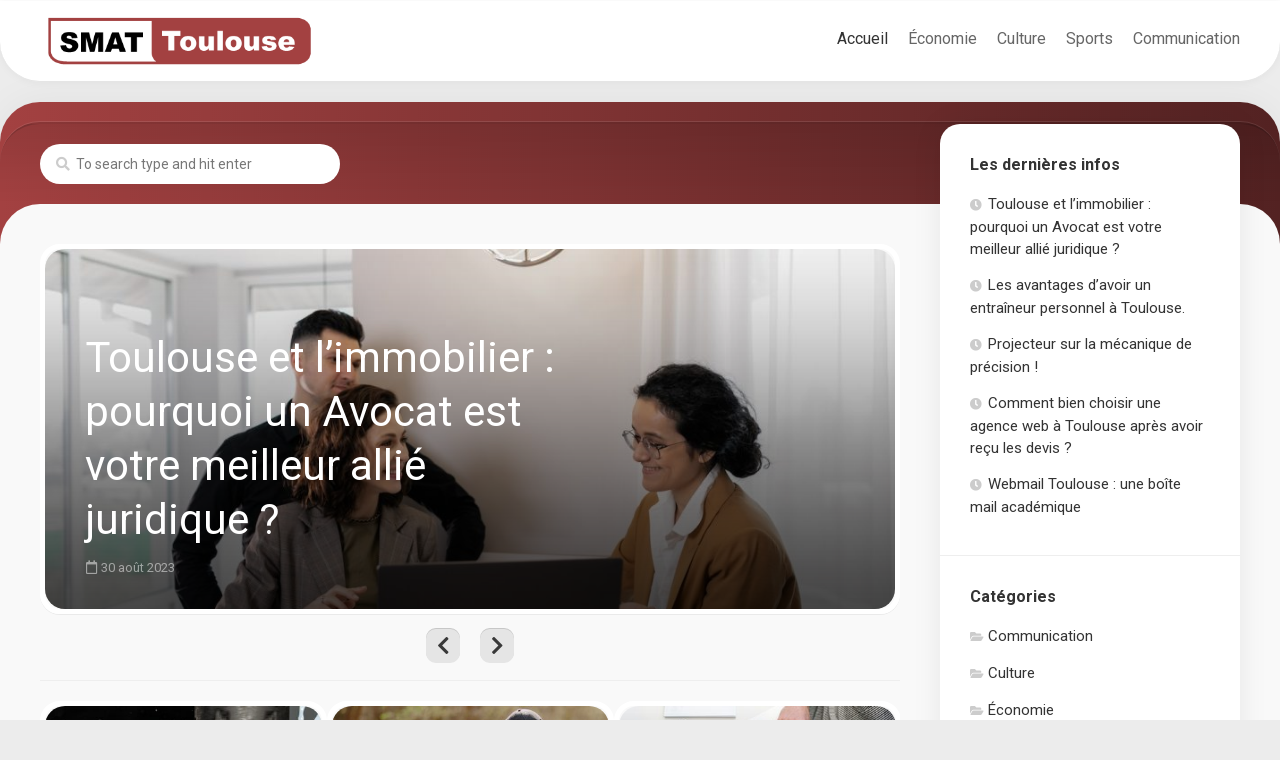

--- FILE ---
content_type: text/html; charset=UTF-8
request_url: https://smat-toulouse.fr/
body_size: 57159
content:
<!DOCTYPE html> 
<html class="no-js" lang="fr-FR">

<head>
	<meta charset="UTF-8">
	<meta name="viewport" content="width=device-width, initial-scale=1.0">
	<link rel="profile" href="https://gmpg.org/xfn/11">
		
	<meta name='robots' content='index, follow, max-image-preview:large, max-snippet:-1, max-video-preview:-1' />
<script>document.documentElement.className = document.documentElement.className.replace("no-js","js");</script>

	<!-- This site is optimized with the Yoast SEO plugin v26.8 - https://yoast.com/product/yoast-seo-wordpress/ -->
	<title>Actualités Toulouse et sa région : économie, culture, sport, communication - smat-toulouse.fr</title>
	<meta name="description" content="Bienvenue sur smat-toulouse.fr. Retrouvez toute l&#039;actualité de la métropole toulousaine et de sa région : économie, culture, sport, communication." />
	<link rel="canonical" href="https://smat-toulouse.fr/" />
	<link rel="next" href="https://smat-toulouse.fr/page/2/" />
	<meta property="og:locale" content="fr_FR" />
	<meta property="og:type" content="website" />
	<meta property="og:title" content="smat-toulouse.fr" />
	<meta property="og:description" content="Bienvenue sur smat-toulouse.fr. Retrouvez toute l&#039;actualité de la métropole toulousaine et de sa région : économie, culture, sport, communication." />
	<meta property="og:url" content="https://smat-toulouse.fr/" />
	<meta property="og:site_name" content="smat-toulouse.fr" />
	<meta name="twitter:card" content="summary_large_image" />
	<script type="application/ld+json" class="yoast-schema-graph">{"@context":"https://schema.org","@graph":[{"@type":"CollectionPage","@id":"https://smat-toulouse.fr/","url":"https://smat-toulouse.fr/","name":"Actualités Toulouse et sa région : économie, culture, sport, communication - smat-toulouse.fr","isPartOf":{"@id":"https://smat-toulouse.fr/#website"},"about":{"@id":"https://smat-toulouse.fr/#organization"},"description":"Bienvenue sur smat-toulouse.fr. Retrouvez toute l'actualité de la métropole toulousaine et de sa région : économie, culture, sport, communication.","breadcrumb":{"@id":"https://smat-toulouse.fr/#breadcrumb"},"inLanguage":"fr-FR"},{"@type":"BreadcrumbList","@id":"https://smat-toulouse.fr/#breadcrumb","itemListElement":[{"@type":"ListItem","position":1,"name":"Accueil"}]},{"@type":"WebSite","@id":"https://smat-toulouse.fr/#website","url":"https://smat-toulouse.fr/","name":"smat-toulouse.fr","description":"","publisher":{"@id":"https://smat-toulouse.fr/#organization"},"potentialAction":[{"@type":"SearchAction","target":{"@type":"EntryPoint","urlTemplate":"https://smat-toulouse.fr/?s={search_term_string}"},"query-input":{"@type":"PropertyValueSpecification","valueRequired":true,"valueName":"search_term_string"}}],"inLanguage":"fr-FR"},{"@type":"Organization","@id":"https://smat-toulouse.fr/#organization","name":"smat-toulouse.fr","url":"https://smat-toulouse.fr/","logo":{"@type":"ImageObject","inLanguage":"fr-FR","@id":"https://smat-toulouse.fr/#/schema/logo/image/","url":"https://smat-toulouse.fr/wp-content/uploads/2021/09/cropped-logo-site.png","contentUrl":"https://smat-toulouse.fr/wp-content/uploads/2021/09/cropped-logo-site.png","width":426,"height":92,"caption":"smat-toulouse.fr"},"image":{"@id":"https://smat-toulouse.fr/#/schema/logo/image/"}}]}</script>
	<!-- / Yoast SEO plugin. -->


<link rel='dns-prefetch' href='//fonts.googleapis.com' />
<link rel="alternate" type="application/rss+xml" title="smat-toulouse.fr &raquo; Flux" href="https://smat-toulouse.fr/feed/" />
<link rel="alternate" type="application/rss+xml" title="smat-toulouse.fr &raquo; Flux des commentaires" href="https://smat-toulouse.fr/comments/feed/" />
<style id='wp-img-auto-sizes-contain-inline-css' type='text/css'>
img:is([sizes=auto i],[sizes^="auto," i]){contain-intrinsic-size:3000px 1500px}
/*# sourceURL=wp-img-auto-sizes-contain-inline-css */
</style>
<style id='wp-emoji-styles-inline-css' type='text/css'>

	img.wp-smiley, img.emoji {
		display: inline !important;
		border: none !important;
		box-shadow: none !important;
		height: 1em !important;
		width: 1em !important;
		margin: 0 0.07em !important;
		vertical-align: -0.1em !important;
		background: none !important;
		padding: 0 !important;
	}
/*# sourceURL=wp-emoji-styles-inline-css */
</style>
<style id='wp-block-library-inline-css' type='text/css'>
:root{--wp-block-synced-color:#7a00df;--wp-block-synced-color--rgb:122,0,223;--wp-bound-block-color:var(--wp-block-synced-color);--wp-editor-canvas-background:#ddd;--wp-admin-theme-color:#007cba;--wp-admin-theme-color--rgb:0,124,186;--wp-admin-theme-color-darker-10:#006ba1;--wp-admin-theme-color-darker-10--rgb:0,107,160.5;--wp-admin-theme-color-darker-20:#005a87;--wp-admin-theme-color-darker-20--rgb:0,90,135;--wp-admin-border-width-focus:2px}@media (min-resolution:192dpi){:root{--wp-admin-border-width-focus:1.5px}}.wp-element-button{cursor:pointer}:root .has-very-light-gray-background-color{background-color:#eee}:root .has-very-dark-gray-background-color{background-color:#313131}:root .has-very-light-gray-color{color:#eee}:root .has-very-dark-gray-color{color:#313131}:root .has-vivid-green-cyan-to-vivid-cyan-blue-gradient-background{background:linear-gradient(135deg,#00d084,#0693e3)}:root .has-purple-crush-gradient-background{background:linear-gradient(135deg,#34e2e4,#4721fb 50%,#ab1dfe)}:root .has-hazy-dawn-gradient-background{background:linear-gradient(135deg,#faaca8,#dad0ec)}:root .has-subdued-olive-gradient-background{background:linear-gradient(135deg,#fafae1,#67a671)}:root .has-atomic-cream-gradient-background{background:linear-gradient(135deg,#fdd79a,#004a59)}:root .has-nightshade-gradient-background{background:linear-gradient(135deg,#330968,#31cdcf)}:root .has-midnight-gradient-background{background:linear-gradient(135deg,#020381,#2874fc)}:root{--wp--preset--font-size--normal:16px;--wp--preset--font-size--huge:42px}.has-regular-font-size{font-size:1em}.has-larger-font-size{font-size:2.625em}.has-normal-font-size{font-size:var(--wp--preset--font-size--normal)}.has-huge-font-size{font-size:var(--wp--preset--font-size--huge)}.has-text-align-center{text-align:center}.has-text-align-left{text-align:left}.has-text-align-right{text-align:right}.has-fit-text{white-space:nowrap!important}#end-resizable-editor-section{display:none}.aligncenter{clear:both}.items-justified-left{justify-content:flex-start}.items-justified-center{justify-content:center}.items-justified-right{justify-content:flex-end}.items-justified-space-between{justify-content:space-between}.screen-reader-text{border:0;clip-path:inset(50%);height:1px;margin:-1px;overflow:hidden;padding:0;position:absolute;width:1px;word-wrap:normal!important}.screen-reader-text:focus{background-color:#ddd;clip-path:none;color:#444;display:block;font-size:1em;height:auto;left:5px;line-height:normal;padding:15px 23px 14px;text-decoration:none;top:5px;width:auto;z-index:100000}html :where(.has-border-color){border-style:solid}html :where([style*=border-top-color]){border-top-style:solid}html :where([style*=border-right-color]){border-right-style:solid}html :where([style*=border-bottom-color]){border-bottom-style:solid}html :where([style*=border-left-color]){border-left-style:solid}html :where([style*=border-width]){border-style:solid}html :where([style*=border-top-width]){border-top-style:solid}html :where([style*=border-right-width]){border-right-style:solid}html :where([style*=border-bottom-width]){border-bottom-style:solid}html :where([style*=border-left-width]){border-left-style:solid}html :where(img[class*=wp-image-]){height:auto;max-width:100%}:where(figure){margin:0 0 1em}html :where(.is-position-sticky){--wp-admin--admin-bar--position-offset:var(--wp-admin--admin-bar--height,0px)}@media screen and (max-width:600px){html :where(.is-position-sticky){--wp-admin--admin-bar--position-offset:0px}}

/*# sourceURL=wp-block-library-inline-css */
</style><style id='global-styles-inline-css' type='text/css'>
:root{--wp--preset--aspect-ratio--square: 1;--wp--preset--aspect-ratio--4-3: 4/3;--wp--preset--aspect-ratio--3-4: 3/4;--wp--preset--aspect-ratio--3-2: 3/2;--wp--preset--aspect-ratio--2-3: 2/3;--wp--preset--aspect-ratio--16-9: 16/9;--wp--preset--aspect-ratio--9-16: 9/16;--wp--preset--color--black: #000000;--wp--preset--color--cyan-bluish-gray: #abb8c3;--wp--preset--color--white: #ffffff;--wp--preset--color--pale-pink: #f78da7;--wp--preset--color--vivid-red: #cf2e2e;--wp--preset--color--luminous-vivid-orange: #ff6900;--wp--preset--color--luminous-vivid-amber: #fcb900;--wp--preset--color--light-green-cyan: #7bdcb5;--wp--preset--color--vivid-green-cyan: #00d084;--wp--preset--color--pale-cyan-blue: #8ed1fc;--wp--preset--color--vivid-cyan-blue: #0693e3;--wp--preset--color--vivid-purple: #9b51e0;--wp--preset--gradient--vivid-cyan-blue-to-vivid-purple: linear-gradient(135deg,rgb(6,147,227) 0%,rgb(155,81,224) 100%);--wp--preset--gradient--light-green-cyan-to-vivid-green-cyan: linear-gradient(135deg,rgb(122,220,180) 0%,rgb(0,208,130) 100%);--wp--preset--gradient--luminous-vivid-amber-to-luminous-vivid-orange: linear-gradient(135deg,rgb(252,185,0) 0%,rgb(255,105,0) 100%);--wp--preset--gradient--luminous-vivid-orange-to-vivid-red: linear-gradient(135deg,rgb(255,105,0) 0%,rgb(207,46,46) 100%);--wp--preset--gradient--very-light-gray-to-cyan-bluish-gray: linear-gradient(135deg,rgb(238,238,238) 0%,rgb(169,184,195) 100%);--wp--preset--gradient--cool-to-warm-spectrum: linear-gradient(135deg,rgb(74,234,220) 0%,rgb(151,120,209) 20%,rgb(207,42,186) 40%,rgb(238,44,130) 60%,rgb(251,105,98) 80%,rgb(254,248,76) 100%);--wp--preset--gradient--blush-light-purple: linear-gradient(135deg,rgb(255,206,236) 0%,rgb(152,150,240) 100%);--wp--preset--gradient--blush-bordeaux: linear-gradient(135deg,rgb(254,205,165) 0%,rgb(254,45,45) 50%,rgb(107,0,62) 100%);--wp--preset--gradient--luminous-dusk: linear-gradient(135deg,rgb(255,203,112) 0%,rgb(199,81,192) 50%,rgb(65,88,208) 100%);--wp--preset--gradient--pale-ocean: linear-gradient(135deg,rgb(255,245,203) 0%,rgb(182,227,212) 50%,rgb(51,167,181) 100%);--wp--preset--gradient--electric-grass: linear-gradient(135deg,rgb(202,248,128) 0%,rgb(113,206,126) 100%);--wp--preset--gradient--midnight: linear-gradient(135deg,rgb(2,3,129) 0%,rgb(40,116,252) 100%);--wp--preset--font-size--small: 13px;--wp--preset--font-size--medium: 20px;--wp--preset--font-size--large: 36px;--wp--preset--font-size--x-large: 42px;--wp--preset--spacing--20: 0.44rem;--wp--preset--spacing--30: 0.67rem;--wp--preset--spacing--40: 1rem;--wp--preset--spacing--50: 1.5rem;--wp--preset--spacing--60: 2.25rem;--wp--preset--spacing--70: 3.38rem;--wp--preset--spacing--80: 5.06rem;--wp--preset--shadow--natural: 6px 6px 9px rgba(0, 0, 0, 0.2);--wp--preset--shadow--deep: 12px 12px 50px rgba(0, 0, 0, 0.4);--wp--preset--shadow--sharp: 6px 6px 0px rgba(0, 0, 0, 0.2);--wp--preset--shadow--outlined: 6px 6px 0px -3px rgb(255, 255, 255), 6px 6px rgb(0, 0, 0);--wp--preset--shadow--crisp: 6px 6px 0px rgb(0, 0, 0);}:where(.is-layout-flex){gap: 0.5em;}:where(.is-layout-grid){gap: 0.5em;}body .is-layout-flex{display: flex;}.is-layout-flex{flex-wrap: wrap;align-items: center;}.is-layout-flex > :is(*, div){margin: 0;}body .is-layout-grid{display: grid;}.is-layout-grid > :is(*, div){margin: 0;}:where(.wp-block-columns.is-layout-flex){gap: 2em;}:where(.wp-block-columns.is-layout-grid){gap: 2em;}:where(.wp-block-post-template.is-layout-flex){gap: 1.25em;}:where(.wp-block-post-template.is-layout-grid){gap: 1.25em;}.has-black-color{color: var(--wp--preset--color--black) !important;}.has-cyan-bluish-gray-color{color: var(--wp--preset--color--cyan-bluish-gray) !important;}.has-white-color{color: var(--wp--preset--color--white) !important;}.has-pale-pink-color{color: var(--wp--preset--color--pale-pink) !important;}.has-vivid-red-color{color: var(--wp--preset--color--vivid-red) !important;}.has-luminous-vivid-orange-color{color: var(--wp--preset--color--luminous-vivid-orange) !important;}.has-luminous-vivid-amber-color{color: var(--wp--preset--color--luminous-vivid-amber) !important;}.has-light-green-cyan-color{color: var(--wp--preset--color--light-green-cyan) !important;}.has-vivid-green-cyan-color{color: var(--wp--preset--color--vivid-green-cyan) !important;}.has-pale-cyan-blue-color{color: var(--wp--preset--color--pale-cyan-blue) !important;}.has-vivid-cyan-blue-color{color: var(--wp--preset--color--vivid-cyan-blue) !important;}.has-vivid-purple-color{color: var(--wp--preset--color--vivid-purple) !important;}.has-black-background-color{background-color: var(--wp--preset--color--black) !important;}.has-cyan-bluish-gray-background-color{background-color: var(--wp--preset--color--cyan-bluish-gray) !important;}.has-white-background-color{background-color: var(--wp--preset--color--white) !important;}.has-pale-pink-background-color{background-color: var(--wp--preset--color--pale-pink) !important;}.has-vivid-red-background-color{background-color: var(--wp--preset--color--vivid-red) !important;}.has-luminous-vivid-orange-background-color{background-color: var(--wp--preset--color--luminous-vivid-orange) !important;}.has-luminous-vivid-amber-background-color{background-color: var(--wp--preset--color--luminous-vivid-amber) !important;}.has-light-green-cyan-background-color{background-color: var(--wp--preset--color--light-green-cyan) !important;}.has-vivid-green-cyan-background-color{background-color: var(--wp--preset--color--vivid-green-cyan) !important;}.has-pale-cyan-blue-background-color{background-color: var(--wp--preset--color--pale-cyan-blue) !important;}.has-vivid-cyan-blue-background-color{background-color: var(--wp--preset--color--vivid-cyan-blue) !important;}.has-vivid-purple-background-color{background-color: var(--wp--preset--color--vivid-purple) !important;}.has-black-border-color{border-color: var(--wp--preset--color--black) !important;}.has-cyan-bluish-gray-border-color{border-color: var(--wp--preset--color--cyan-bluish-gray) !important;}.has-white-border-color{border-color: var(--wp--preset--color--white) !important;}.has-pale-pink-border-color{border-color: var(--wp--preset--color--pale-pink) !important;}.has-vivid-red-border-color{border-color: var(--wp--preset--color--vivid-red) !important;}.has-luminous-vivid-orange-border-color{border-color: var(--wp--preset--color--luminous-vivid-orange) !important;}.has-luminous-vivid-amber-border-color{border-color: var(--wp--preset--color--luminous-vivid-amber) !important;}.has-light-green-cyan-border-color{border-color: var(--wp--preset--color--light-green-cyan) !important;}.has-vivid-green-cyan-border-color{border-color: var(--wp--preset--color--vivid-green-cyan) !important;}.has-pale-cyan-blue-border-color{border-color: var(--wp--preset--color--pale-cyan-blue) !important;}.has-vivid-cyan-blue-border-color{border-color: var(--wp--preset--color--vivid-cyan-blue) !important;}.has-vivid-purple-border-color{border-color: var(--wp--preset--color--vivid-purple) !important;}.has-vivid-cyan-blue-to-vivid-purple-gradient-background{background: var(--wp--preset--gradient--vivid-cyan-blue-to-vivid-purple) !important;}.has-light-green-cyan-to-vivid-green-cyan-gradient-background{background: var(--wp--preset--gradient--light-green-cyan-to-vivid-green-cyan) !important;}.has-luminous-vivid-amber-to-luminous-vivid-orange-gradient-background{background: var(--wp--preset--gradient--luminous-vivid-amber-to-luminous-vivid-orange) !important;}.has-luminous-vivid-orange-to-vivid-red-gradient-background{background: var(--wp--preset--gradient--luminous-vivid-orange-to-vivid-red) !important;}.has-very-light-gray-to-cyan-bluish-gray-gradient-background{background: var(--wp--preset--gradient--very-light-gray-to-cyan-bluish-gray) !important;}.has-cool-to-warm-spectrum-gradient-background{background: var(--wp--preset--gradient--cool-to-warm-spectrum) !important;}.has-blush-light-purple-gradient-background{background: var(--wp--preset--gradient--blush-light-purple) !important;}.has-blush-bordeaux-gradient-background{background: var(--wp--preset--gradient--blush-bordeaux) !important;}.has-luminous-dusk-gradient-background{background: var(--wp--preset--gradient--luminous-dusk) !important;}.has-pale-ocean-gradient-background{background: var(--wp--preset--gradient--pale-ocean) !important;}.has-electric-grass-gradient-background{background: var(--wp--preset--gradient--electric-grass) !important;}.has-midnight-gradient-background{background: var(--wp--preset--gradient--midnight) !important;}.has-small-font-size{font-size: var(--wp--preset--font-size--small) !important;}.has-medium-font-size{font-size: var(--wp--preset--font-size--medium) !important;}.has-large-font-size{font-size: var(--wp--preset--font-size--large) !important;}.has-x-large-font-size{font-size: var(--wp--preset--font-size--x-large) !important;}
/*# sourceURL=global-styles-inline-css */
</style>

<style id='classic-theme-styles-inline-css' type='text/css'>
/*! This file is auto-generated */
.wp-block-button__link{color:#fff;background-color:#32373c;border-radius:9999px;box-shadow:none;text-decoration:none;padding:calc(.667em + 2px) calc(1.333em + 2px);font-size:1.125em}.wp-block-file__button{background:#32373c;color:#fff;text-decoration:none}
/*# sourceURL=/wp-includes/css/classic-themes.min.css */
</style>
<link rel='stylesheet' id='instorm-style-css' href='https://smat-toulouse.fr/wp-content/themes/instorm/style.css?ver=6.9' type='text/css' media='all' />
<style id='instorm-style-inline-css' type='text/css'>
body { font-family: "Roboto", Arial, sans-serif; }

.wrap-content,
.post-comments,				
.alx-tabs-nav li.active a { background: linear-gradient(90deg, #a34141 0%, #532222 100%); }

.entry-list .entry-title a:hover,
.entry-meta li a,
.entry-header .entry-meta .entry-category a { background-image: linear-gradient(to left,#532222,#a34141); }

.post-comments > span:before { border-color: transparent #a34141 transparent transparent; }
				

.wrap-content,
.post-comments,
.alx-tabs-nav li.active a { background: linear-gradient(90deg, #a34141 0%, #532222 100%); }

.entry-list .entry-title a:hover,
.entry-meta li a,
.entry-header .entry-meta .entry-category a { background-image: linear-gradient(to left,#532222,#a34141); }
				
.site-title a, .site-description { color: #blank; }

/*# sourceURL=instorm-style-inline-css */
</style>
<link rel='stylesheet' id='instorm-responsive-css' href='https://smat-toulouse.fr/wp-content/themes/instorm/responsive.css?ver=6.9' type='text/css' media='all' />
<link rel='stylesheet' id='instorm-font-awesome-css' href='https://smat-toulouse.fr/wp-content/themes/instorm/fonts/all.min.css?ver=6.9' type='text/css' media='all' />
<link rel='stylesheet' id='roboto-css' href='//fonts.googleapis.com/css?family=Roboto%3A400%2C300italic%2C300%2C400italic%2C700&#038;subset=latin%2Clatin-ext&#038;ver=6.9' type='text/css' media='all' />
<script type="text/javascript" src="https://smat-toulouse.fr/wp-includes/js/jquery/jquery.min.js?ver=3.7.1" id="jquery-core-js"></script>
<script type="text/javascript" src="https://smat-toulouse.fr/wp-includes/js/jquery/jquery-migrate.min.js?ver=3.4.1" id="jquery-migrate-js"></script>
<script type="text/javascript" src="https://smat-toulouse.fr/wp-content/themes/instorm/js/slick.min.js?ver=6.9" id="instorm-slick-js"></script>
<link rel="https://api.w.org/" href="https://smat-toulouse.fr/wp-json/" /><link rel="EditURI" type="application/rsd+xml" title="RSD" href="https://smat-toulouse.fr/xmlrpc.php?rsd" />
<meta name="generator" content="WordPress 6.9" />
<link rel="icon" href="https://smat-toulouse.fr/wp-content/uploads/2021/09/cropped-cropped-logo-site-32x32.png" sizes="32x32" />
<link rel="icon" href="https://smat-toulouse.fr/wp-content/uploads/2021/09/cropped-cropped-logo-site-192x192.png" sizes="192x192" />
<link rel="apple-touch-icon" href="https://smat-toulouse.fr/wp-content/uploads/2021/09/cropped-cropped-logo-site-180x180.png" />
<meta name="msapplication-TileImage" content="https://smat-toulouse.fr/wp-content/uploads/2021/09/cropped-cropped-logo-site-270x270.png" />
<style id="kirki-inline-styles"></style></head>

<body data-rsssl=1 class="home blog wp-custom-logo wp-theme-instorm col-2cl full-width logged-out">


<a class="skip-link screen-reader-text" href="#page">Skip to content</a>

<div id="wrapper">
	
	<div id="header-sticky">
		<header id="header" class="hide-on-scroll-down nav-menu-dropdown-left">

			<div class="group">
				<h1 class="site-title"><a href="https://smat-toulouse.fr/" rel="home"><img src="https://smat-toulouse.fr/wp-content/uploads/2021/09/cropped-logo-site.png" alt="smat-toulouse.fr"></a></h1>
								
									<div class="search-trap-focus">
						<button class="toggle-search" data-target=".search-trap-focus">
							<svg class="svg-icon" id="svg-search" aria-hidden="true" role="img" focusable="false" xmlns="http://www.w3.org/2000/svg" width="23" height="23" viewBox="0 0 23 23"><path d="M38.710696,48.0601792 L43,52.3494831 L41.3494831,54 L37.0601792,49.710696 C35.2632422,51.1481185 32.9839107,52.0076499 30.5038249,52.0076499 C24.7027226,52.0076499 20,47.3049272 20,41.5038249 C20,35.7027226 24.7027226,31 30.5038249,31 C36.3049272,31 41.0076499,35.7027226 41.0076499,41.5038249 C41.0076499,43.9839107 40.1481185,46.2632422 38.710696,48.0601792 Z M36.3875844,47.1716785 C37.8030221,45.7026647 38.6734666,43.7048964 38.6734666,41.5038249 C38.6734666,36.9918565 35.0157934,33.3341833 30.5038249,33.3341833 C25.9918565,33.3341833 22.3341833,36.9918565 22.3341833,41.5038249 C22.3341833,46.0157934 25.9918565,49.6734666 30.5038249,49.6734666 C32.7048964,49.6734666 34.7026647,48.8030221 36.1716785,47.3875844 C36.2023931,47.347638 36.2360451,47.3092237 36.2726343,47.2726343 C36.3092237,47.2360451 36.347638,47.2023931 36.3875844,47.1716785 Z" transform="translate(-20 -31)"></path></svg>
							<svg class="svg-icon" id="svg-close" aria-hidden="true" role="img" focusable="false" xmlns="http://www.w3.org/2000/svg" width="23" height="23" viewBox="0 0 16 16"><polygon fill="" fill-rule="evenodd" points="6.852 7.649 .399 1.195 1.445 .149 7.899 6.602 14.352 .149 15.399 1.195 8.945 7.649 15.399 14.102 14.352 15.149 7.899 8.695 1.445 15.149 .399 14.102"></polygon></svg>
						</button>
						<div class="search-expand">
							<div class="search-expand-inner">
								<form method="get" class="searchform themeform" action="https://smat-toulouse.fr/">
	<div>
		<input type="text" class="search" name="s" onblur="if(this.value=='')this.value='To search type and hit enter';" onfocus="if(this.value=='To search type and hit enter')this.value='';" value="To search type and hit enter" />
	</div>
</form>							</div>
						</div>
					</div>
								
									<div id="wrap-nav-header" class="wrap-nav">
								<nav id="nav-header-nav" class="main-navigation nav-menu">
			<button class="menu-toggle" aria-controls="primary-menu" aria-expanded="false">
				<span class="screen-reader-text">Expand Menu</span><div class="menu-toggle-icon"><span></span><span></span><span></span></div>			</button>
			<div class="menu-nouveau-menu-container"><ul id="nav-header" class="menu"><li id="menu-item-12" class="menu-item menu-item-type-custom menu-item-object-custom current-menu-item current_page_item menu-item-home menu-item-12"><span class="menu-item-wrapper"><a href="https://smat-toulouse.fr/" aria-current="page"><span class="screen-reader-text">Current Page: </span>Accueil</a></span></li>
<li id="menu-item-15" class="menu-item menu-item-type-taxonomy menu-item-object-category menu-item-15"><span class="menu-item-wrapper"><a href="https://smat-toulouse.fr/economie/">Économie</a></span></li>
<li id="menu-item-14" class="menu-item menu-item-type-taxonomy menu-item-object-category menu-item-14"><span class="menu-item-wrapper"><a href="https://smat-toulouse.fr/culture/">Culture</a></span></li>
<li id="menu-item-16" class="menu-item menu-item-type-taxonomy menu-item-object-category menu-item-16"><span class="menu-item-wrapper"><a href="https://smat-toulouse.fr/sports/">Sports</a></span></li>
<li id="menu-item-13" class="menu-item menu-item-type-taxonomy menu-item-object-category menu-item-13"><span class="menu-item-wrapper"><a href="https://smat-toulouse.fr/communication/">Communication</a></span></li>
</ul></div>		</nav>
							</div>
								
								
			</div>
			
		</header><!--/#header-->
	</div><!--/#header-sticky-->
	
	<div class="wrap-content">
		<div class="wrap-content-top group">
							<div class="wrap-content-top-search">
					<form method="get" class="searchform themeform" action="https://smat-toulouse.fr/">
	<div>
		<input type="text" class="search" name="s" onblur="if(this.value=='')this.value='To search type and hit enter';" onfocus="if(this.value=='To search type and hit enter')this.value='';" value="To search type and hit enter" />
	</div>
</form>				</div>
															</div>
		<div class="wrap-content-inner">
	
		
			<div class="main" id="page">
				<div class="main-inner group">
<div class="content">

		
	

<div class="slick-featured-wrap-outer">	
	<div class="slick-featured-wrap container-inner">
		<div class="slick-featured">
							<div>	
					
<div class="featured-item-wrap">
	<div class="featured-item" style="background-image:url('https://smat-toulouse.fr/wp-content/uploads/2023/08/avocat-droit-immobilier-toulouse4_5a899fee-92ac-49d9-8809-8819d125561b-950x534.jpg');">
								<a class="featured-link" href="https://smat-toulouse.fr/actualites/toulouse-et-limmobilier-pourquoi-un-avocat-est-votre-meilleur-allie-juridique/" rel="bookmark">Toulouse et l’immobilier : pourquoi un Avocat est votre meilleur allié juridique ?</a>
		<div class="featured-content">
			<h3 class="featured-title">Toulouse et l’immobilier : pourquoi un Avocat est votre meilleur allié juridique ?</h3>
			<div class="featured-date">
				<i class="far fa-calendar"></i> 30 août 2023			</div>
		</div>
			
	</div>
</div>				</div>
							<div>	
					
<div class="featured-item-wrap">
	<div class="featured-item" style="background-image:url('https://smat-toulouse.fr/wp-content/uploads/2023/08/coaching-sportif-toulouse6_9745c1b8-8cb8-41ee-96d7-5b5cad51a22a-950x534.jpg');">
								<a class="featured-link" href="https://smat-toulouse.fr/sports/les-avantages-davoir-un-entraineur-personnel-a-toulouse/" rel="bookmark">Les avantages d&rsquo;avoir un entraîneur personnel à Toulouse.</a>
		<div class="featured-content">
			<h3 class="featured-title">Les avantages d&rsquo;avoir un entraîneur personnel à Toulouse.</h3>
			<div class="featured-date">
				<i class="far fa-calendar"></i> 25 août 2023			</div>
		</div>
			
	</div>
</div>				</div>
							<div>	
					
<div class="featured-item-wrap">
	<div class="featured-item" style="background-image:url('https://smat-toulouse.fr/wp-content/uploads/2023/06/mecanique-de-precision-12_93239cd0-cf40-48a3-9932-f415fc0243a5-950x534.jpg');">
								<a class="featured-link" href="https://smat-toulouse.fr/culture/projecteur-sur-la-mecanique-de-precision/" rel="bookmark">Projecteur sur la mécanique de précision !</a>
		<div class="featured-content">
			<h3 class="featured-title">Projecteur sur la mécanique de précision !</h3>
			<div class="featured-date">
				<i class="far fa-calendar"></i> 9 juin 2023			</div>
		</div>
			
	</div>
</div>				</div>
					</div>
		<div class="slick-featured-nav"></div>
	</div>
</div>


	

<div class="slick-highlights-wrap-outer">	
	<div class="slick-highlights-wrap container-inner">
		<div class="slick-highlights">
							<div>	
					
<div class="highlights-item-wrap">
	<div class="highlights-item" style="background-image:url('https://smat-toulouse.fr/wp-content/uploads/2023/08/avocat-droit-immobilier-toulouse4_5a899fee-92ac-49d9-8809-8819d125561b-520x293.jpg');">
								<a class="highlights-link" href="https://smat-toulouse.fr/actualites/toulouse-et-limmobilier-pourquoi-un-avocat-est-votre-meilleur-allie-juridique/" rel="bookmark">Toulouse et l’immobilier : pourquoi un Avocat est votre meilleur allié juridique ?</a>
		<div class="highlights-content">
			<h3 class="highlights-title">Toulouse et l’immobilier : pourquoi un Avocat est votre meilleur allié juridique ?</h3>
			<div class="highlights-date">
				<i class="far fa-calendar"></i> 30 août 2023			</div>
		</div>
			
	</div>
</div>				</div>
							<div>	
					
<div class="highlights-item-wrap">
	<div class="highlights-item" style="background-image:url('https://smat-toulouse.fr/wp-content/uploads/2023/08/coaching-sportif-toulouse6_9745c1b8-8cb8-41ee-96d7-5b5cad51a22a-520x293.jpg');">
								<a class="highlights-link" href="https://smat-toulouse.fr/sports/les-avantages-davoir-un-entraineur-personnel-a-toulouse/" rel="bookmark">Les avantages d&rsquo;avoir un entraîneur personnel à Toulouse.</a>
		<div class="highlights-content">
			<h3 class="highlights-title">Les avantages d&rsquo;avoir un entraîneur personnel à Toulouse.</h3>
			<div class="highlights-date">
				<i class="far fa-calendar"></i> 25 août 2023			</div>
		</div>
			
	</div>
</div>				</div>
							<div>	
					
<div class="highlights-item-wrap">
	<div class="highlights-item" style="background-image:url('https://smat-toulouse.fr/wp-content/uploads/2023/06/mecanique-de-precision-12_93239cd0-cf40-48a3-9932-f415fc0243a5-520x293.jpg');">
								<a class="highlights-link" href="https://smat-toulouse.fr/culture/projecteur-sur-la-mecanique-de-precision/" rel="bookmark">Projecteur sur la mécanique de précision !</a>
		<div class="highlights-content">
			<h3 class="highlights-title">Projecteur sur la mécanique de précision !</h3>
			<div class="highlights-date">
				<i class="far fa-calendar"></i> 9 juin 2023			</div>
		</div>
			
	</div>
</div>				</div>
							<div>	
					
<div class="highlights-item-wrap">
	<div class="highlights-item" style="background-image:url('https://smat-toulouse.fr/wp-content/uploads/2022/04/Agence-web-toulouse_766846f7-18a3-4067-a6c7-bb1b6f9c5cba-520x293.jpg');">
								<a class="highlights-link" href="https://smat-toulouse.fr/communication/comment-bien-choisir-une-agence-web-a-toulouse-apres-avoir-recu-les-devis/" rel="bookmark">Comment bien choisir une agence web à Toulouse après avoir reçu les devis ?</a>
		<div class="highlights-content">
			<h3 class="highlights-title">Comment bien choisir une agence web à Toulouse après avoir reçu les devis ?</h3>
			<div class="highlights-date">
				<i class="far fa-calendar"></i> 12 avril 2022			</div>
		</div>
			
	</div>
</div>				</div>
							<div>	
					
<div class="highlights-item-wrap">
	<div class="highlights-item" style="background-image:url('https://smat-toulouse.fr/wp-content/uploads/2022/03/Webmail-Toulouse_ad53cef4-575c-4c65-91fe-406d9be0146f-520x293.jpg');">
								<a class="highlights-link" href="https://smat-toulouse.fr/communication/webmail-toulouse-une-boite-mail-academique/" rel="bookmark">Webmail Toulouse : une boîte mail académique</a>
		<div class="highlights-content">
			<h3 class="highlights-title">Webmail Toulouse : une boîte mail académique</h3>
			<div class="highlights-date">
				<i class="far fa-calendar"></i> 2 mars 2022			</div>
		</div>
			
	</div>
</div>				</div>
							<div>	
					
<div class="highlights-item-wrap">
	<div class="highlights-item" style="background-image:url('https://smat-toulouse.fr/wp-content/uploads/2021/11/mr2cp8_6598a924-ad3b-4f8e-affd-0c7f6c184957-520x293.jpg');">
								<a class="highlights-link" href="https://smat-toulouse.fr/communication/mener-une-strategie-seo-quest-ce-que-cela-signifie/" rel="bookmark">Mener une stratégie SEO : qu&rsquo;est-ce que cela signifie ?</a>
		<div class="highlights-content">
			<h3 class="highlights-title">Mener une stratégie SEO : qu&rsquo;est-ce que cela signifie ?</h3>
			<div class="highlights-date">
				<i class="far fa-calendar"></i> 16 novembre 2021			</div>
		</div>
			
	</div>
</div>				</div>
					</div>
		<div class="slick-highlights-nav"></div>
	</div>
</div>


	
		
	
		<div class="article-grid-wrap">
			<div class="article-grid">
									
<article id="post-84" class="entry-list group post-84 post type-post status-publish format-standard has-post-thumbnail hentry category-actualites">	
	
				<div class="entry-thumbnail">
			<a href="https://smat-toulouse.fr/actualites/toulouse-et-limmobilier-pourquoi-un-avocat-est-votre-meilleur-allie-juridique/">
				<img width="520" height="293" src="https://smat-toulouse.fr/wp-content/uploads/2023/08/avocat-droit-immobilier-toulouse4_5a899fee-92ac-49d9-8809-8819d125561b-520x293.jpg" class="attachment-instorm-medium size-instorm-medium wp-post-image" alt="avocat droit immobilier à toulouse" decoding="async" fetchpriority="high" srcset="https://smat-toulouse.fr/wp-content/uploads/2023/08/avocat-droit-immobilier-toulouse4_5a899fee-92ac-49d9-8809-8819d125561b-520x293.jpg 520w, https://smat-toulouse.fr/wp-content/uploads/2023/08/avocat-droit-immobilier-toulouse4_5a899fee-92ac-49d9-8809-8819d125561b-950x534.jpg 950w" sizes="(max-width: 520px) 100vw, 520px" />															</a>
		</div>
				
	<div class="entry-list-inner entry-thumbnail-enabled">	
		
		<h2 class="entry-title">
			<a href="https://smat-toulouse.fr/actualites/toulouse-et-limmobilier-pourquoi-un-avocat-est-votre-meilleur-allie-juridique/" rel="bookmark">Toulouse et l’immobilier : pourquoi un Avocat est votre meilleur allié juridique ?</a>
		</h2><!--/.entry-title-->
		
			
		
		<ul class="entry-meta group">
			<li class="entry-category"><a href="https://smat-toulouse.fr/actualites/" rel="category tag">Toute l'actualité</a></li>
			<li class="entry-date"><i class="far fa-calendar"></i>30 août 2023</li>
		</ul>
		
					<div class="clear"></div>
			<div class="entry-excerpt">
				<p>Toulouse est une ville dont l’immobilier se développe rapidement, ce qui pose de nombreux contentieux et litiges. Un avocat en droit immobilier spécialisé à Toulouse peut&#46;&#46;&#46;</p>
			</div>
				
	</div>
	
</article><!--/.post-->										
<article id="post-82" class="entry-list group post-82 post type-post status-publish format-standard has-post-thumbnail hentry category-sports">	
	
				<div class="entry-thumbnail">
			<a href="https://smat-toulouse.fr/sports/les-avantages-davoir-un-entraineur-personnel-a-toulouse/">
				<img width="520" height="293" src="https://smat-toulouse.fr/wp-content/uploads/2023/08/coaching-sportif-toulouse6_9745c1b8-8cb8-41ee-96d7-5b5cad51a22a-520x293.jpg" class="attachment-instorm-medium size-instorm-medium wp-post-image" alt="coach sportif à Toulouse" decoding="async" srcset="https://smat-toulouse.fr/wp-content/uploads/2023/08/coaching-sportif-toulouse6_9745c1b8-8cb8-41ee-96d7-5b5cad51a22a-520x293.jpg 520w, https://smat-toulouse.fr/wp-content/uploads/2023/08/coaching-sportif-toulouse6_9745c1b8-8cb8-41ee-96d7-5b5cad51a22a-950x534.jpg 950w" sizes="(max-width: 520px) 100vw, 520px" />															</a>
		</div>
				
	<div class="entry-list-inner entry-thumbnail-enabled">	
		
		<h2 class="entry-title">
			<a href="https://smat-toulouse.fr/sports/les-avantages-davoir-un-entraineur-personnel-a-toulouse/" rel="bookmark">Les avantages d&rsquo;avoir un entraîneur personnel à Toulouse.</a>
		</h2><!--/.entry-title-->
		
			
		
		<ul class="entry-meta group">
			<li class="entry-category"><a href="https://smat-toulouse.fr/sports/" rel="category tag">Sports</a></li>
			<li class="entry-date"><i class="far fa-calendar"></i>25 août 2023</li>
		</ul>
		
					<div class="clear"></div>
			<div class="entry-excerpt">
				<p>La ville de Toulouse a beaucoup à offrir en matière d&rsquo;activités et de sports. De nombreux endroits sont ouverts pour pratiquer le fitness et la remise&#46;&#46;&#46;</p>
			</div>
				
	</div>
	
</article><!--/.post-->										
<article id="post-80" class="entry-list group post-80 post type-post status-publish format-standard has-post-thumbnail hentry category-culture">	
	
				<div class="entry-thumbnail">
			<a href="https://smat-toulouse.fr/culture/projecteur-sur-la-mecanique-de-precision/">
				<img width="520" height="293" src="https://smat-toulouse.fr/wp-content/uploads/2023/06/mecanique-de-precision-12_93239cd0-cf40-48a3-9932-f415fc0243a5-520x293.jpg" class="attachment-instorm-medium size-instorm-medium wp-post-image" alt="Mécanique de précision" decoding="async" srcset="https://smat-toulouse.fr/wp-content/uploads/2023/06/mecanique-de-precision-12_93239cd0-cf40-48a3-9932-f415fc0243a5-520x293.jpg 520w, https://smat-toulouse.fr/wp-content/uploads/2023/06/mecanique-de-precision-12_93239cd0-cf40-48a3-9932-f415fc0243a5-950x534.jpg 950w" sizes="(max-width: 520px) 100vw, 520px" />															</a>
		</div>
				
	<div class="entry-list-inner entry-thumbnail-enabled">	
		
		<h2 class="entry-title">
			<a href="https://smat-toulouse.fr/culture/projecteur-sur-la-mecanique-de-precision/" rel="bookmark">Projecteur sur la mécanique de précision !</a>
		</h2><!--/.entry-title-->
		
			
		
		<ul class="entry-meta group">
			<li class="entry-category"><a href="https://smat-toulouse.fr/culture/" rel="category tag">Culture</a></li>
			<li class="entry-date"><i class="far fa-calendar"></i>9 juin 2023</li>
		</ul>
		
					<div class="clear"></div>
			<div class="entry-excerpt">
				<p>L&rsquo;industrie de la mécanique de précision est une activité incontournable pour l&rsquo;aide au développement des entreprises. Avec une haute précision et le contrôle qualité rigoureux, elle&#46;&#46;&#46;</p>
			</div>
				
	</div>
	
</article><!--/.post-->										
<article id="post-73" class="entry-list group post-73 post type-post status-publish format-standard has-post-thumbnail hentry category-communication">	
	
				<div class="entry-thumbnail">
			<a href="https://smat-toulouse.fr/communication/comment-bien-choisir-une-agence-web-a-toulouse-apres-avoir-recu-les-devis/">
				<img width="520" height="293" src="https://smat-toulouse.fr/wp-content/uploads/2022/04/Agence-web-toulouse_766846f7-18a3-4067-a6c7-bb1b6f9c5cba-520x293.jpg" class="attachment-instorm-medium size-instorm-medium wp-post-image" alt="Agence web toulouse" decoding="async" loading="lazy" />															</a>
		</div>
				
	<div class="entry-list-inner entry-thumbnail-enabled">	
		
		<h2 class="entry-title">
			<a href="https://smat-toulouse.fr/communication/comment-bien-choisir-une-agence-web-a-toulouse-apres-avoir-recu-les-devis/" rel="bookmark">Comment bien choisir une agence web à Toulouse après avoir reçu les devis ?</a>
		</h2><!--/.entry-title-->
		
			
		
		<ul class="entry-meta group">
			<li class="entry-category"><a href="https://smat-toulouse.fr/communication/" rel="category tag">Communication</a></li>
			<li class="entry-date"><i class="far fa-calendar"></i>12 avril 2022</li>
		</ul>
		
					<div class="clear"></div>
			<div class="entry-excerpt">
				<p>Pour choisir une agence de création de site et de référencement web, il est indispensable de demander des devis à plusieurs prestataires en présentant bien vos&#46;&#46;&#46;</p>
			</div>
				
	</div>
	
</article><!--/.post-->										
<article id="post-71" class="entry-list group post-71 post type-post status-publish format-standard has-post-thumbnail hentry category-communication">	
	
				<div class="entry-thumbnail">
			<a href="https://smat-toulouse.fr/communication/webmail-toulouse-une-boite-mail-academique/">
				<img width="520" height="293" src="https://smat-toulouse.fr/wp-content/uploads/2022/03/Webmail-Toulouse_ad53cef4-575c-4c65-91fe-406d9be0146f-520x293.jpg" class="attachment-instorm-medium size-instorm-medium wp-post-image" alt="Webmail Toulouse" decoding="async" loading="lazy" />															</a>
		</div>
				
	<div class="entry-list-inner entry-thumbnail-enabled">	
		
		<h2 class="entry-title">
			<a href="https://smat-toulouse.fr/communication/webmail-toulouse-une-boite-mail-academique/" rel="bookmark">Webmail Toulouse : une boîte mail académique</a>
		</h2><!--/.entry-title-->
		
			
		
		<ul class="entry-meta group">
			<li class="entry-category"><a href="https://smat-toulouse.fr/communication/" rel="category tag">Communication</a></li>
			<li class="entry-date"><i class="far fa-calendar"></i>2 mars 2022</li>
		</ul>
		
					<div class="clear"></div>
			<div class="entry-excerpt">
				<p>Webmail Toulouse est une boîte aux lettres professionnelle qui offre de nombreuses fonctionnalités et avantages aux utilisateurs. Avec Webmail Toulouse, vous pouvez accéder à votre boîte&#46;&#46;&#46;</p>
			</div>
				
	</div>
	
</article><!--/.post-->										
<article id="post-46" class="entry-list group post-46 post type-post status-publish format-standard has-post-thumbnail hentry category-communication">	
	
				<div class="entry-thumbnail">
			<a href="https://smat-toulouse.fr/communication/mener-une-strategie-seo-quest-ce-que-cela-signifie/">
				<img width="520" height="293" src="https://smat-toulouse.fr/wp-content/uploads/2021/11/mr2cp8_6598a924-ad3b-4f8e-affd-0c7f6c184957-520x293.jpg" class="attachment-instorm-medium size-instorm-medium wp-post-image" alt="Stratégie SEO" decoding="async" loading="lazy" srcset="https://smat-toulouse.fr/wp-content/uploads/2021/11/mr2cp8_6598a924-ad3b-4f8e-affd-0c7f6c184957-520x293.jpg 520w, https://smat-toulouse.fr/wp-content/uploads/2021/11/mr2cp8_6598a924-ad3b-4f8e-affd-0c7f6c184957-300x169.jpg 300w, https://smat-toulouse.fr/wp-content/uploads/2021/11/mr2cp8_6598a924-ad3b-4f8e-affd-0c7f6c184957.jpg 640w" sizes="auto, (max-width: 520px) 100vw, 520px" />															</a>
		</div>
				
	<div class="entry-list-inner entry-thumbnail-enabled">	
		
		<h2 class="entry-title">
			<a href="https://smat-toulouse.fr/communication/mener-une-strategie-seo-quest-ce-que-cela-signifie/" rel="bookmark">Mener une stratégie SEO : qu&rsquo;est-ce que cela signifie ?</a>
		</h2><!--/.entry-title-->
		
			
		
		<ul class="entry-meta group">
			<li class="entry-category"><a href="https://smat-toulouse.fr/communication/" rel="category tag">Communication</a></li>
			<li class="entry-date"><i class="far fa-calendar"></i>16 novembre 2021</li>
		</ul>
		
					<div class="clear"></div>
			<div class="entry-excerpt">
				<p>Il existe de nombreuses raisons pour lesquelles vous souhaiteriez mener une stratégie SEO. Cela peut être parce que votre site web ne figure pas dans les&#46;&#46;&#46;</p>
			</div>
				
	</div>
	
</article><!--/.post-->										
<article id="post-44" class="entry-list group post-44 post type-post status-publish format-standard has-post-thumbnail hentry category-communication">	
	
				<div class="entry-thumbnail">
			<a href="https://smat-toulouse.fr/communication/que-faire-pour-referencer-son-site-sur-google-une-agence-seo-nous-repond/">
				<img width="520" height="293" src="https://smat-toulouse.fr/wp-content/uploads/2021/11/referencer-son-site_96e1e4a9-b551-4f73-979a-5a9440438681-520x293.jpg" class="attachment-instorm-medium size-instorm-medium wp-post-image" alt="Référencer son site sur google" decoding="async" loading="lazy" srcset="https://smat-toulouse.fr/wp-content/uploads/2021/11/referencer-son-site_96e1e4a9-b551-4f73-979a-5a9440438681-520x293.jpg 520w, https://smat-toulouse.fr/wp-content/uploads/2021/11/referencer-son-site_96e1e4a9-b551-4f73-979a-5a9440438681-950x534.jpg 950w" sizes="auto, (max-width: 520px) 100vw, 520px" />															</a>
		</div>
				
	<div class="entry-list-inner entry-thumbnail-enabled">	
		
		<h2 class="entry-title">
			<a href="https://smat-toulouse.fr/communication/que-faire-pour-referencer-son-site-sur-google-une-agence-seo-nous-repond/" rel="bookmark">Que faire pour référencer son site sur Google ? Une agence SEO nous répond</a>
		</h2><!--/.entry-title-->
		
			
		
		<ul class="entry-meta group">
			<li class="entry-category"><a href="https://smat-toulouse.fr/communication/" rel="category tag">Communication</a></li>
			<li class="entry-date"><i class="far fa-calendar"></i>16 novembre 2021</li>
		</ul>
		
					<div class="clear"></div>
			<div class="entry-excerpt">
				<p>Référencer son site sur Google est un défi. Réussir à se trouver dans les premiers résultats de recherche sans casser sa tirelire, voilà qui attire tous&#46;&#46;&#46;</p>
			</div>
				
	</div>
	
</article><!--/.post-->										
<article id="post-42" class="entry-list group post-42 post type-post status-publish format-standard has-post-thumbnail hentry category-culture">	
	
				<div class="entry-thumbnail">
			<a href="https://smat-toulouse.fr/culture/comment-appelle-t-on-une-guitare-a-lancienne/">
				<img width="520" height="293" src="https://smat-toulouse.fr/wp-content/uploads/2021/11/ns5dr3_1b252158-3fe4-4f07-abec-0bdd2a16e8d8-520x293.jpg" class="attachment-instorm-medium size-instorm-medium wp-post-image" alt="guitare a l ancienne" decoding="async" loading="lazy" />															</a>
		</div>
				
	<div class="entry-list-inner entry-thumbnail-enabled">	
		
		<h2 class="entry-title">
			<a href="https://smat-toulouse.fr/culture/comment-appelle-t-on-une-guitare-a-lancienne/" rel="bookmark">Comment appelle-t-on une guitare à l&rsquo;ancienne ?</a>
		</h2><!--/.entry-title-->
		
			
		
		<ul class="entry-meta group">
			<li class="entry-category"><a href="https://smat-toulouse.fr/culture/" rel="category tag">Culture</a></li>
			<li class="entry-date"><i class="far fa-calendar"></i>16 novembre 2021</li>
		</ul>
		
					<div class="clear"></div>
			<div class="entry-excerpt">
				<p>Les guitares de style ancien sont un type de guitare à six-cordes, soit le même nombre que les guitares acoustiques. Ce style d&rsquo;instrument était populaire au&#46;&#46;&#46;</p>
			</div>
				
	</div>
	
</article><!--/.post-->										
<article id="post-39" class="entry-list group post-39 post type-post status-publish format-standard has-post-thumbnail hentry category-sports">	
	
				<div class="entry-thumbnail">
			<a href="https://smat-toulouse.fr/sports/trouver-un-club-de-boxe-thai-a-toulouse/">
				<img width="520" height="293" src="https://smat-toulouse.fr/wp-content/uploads/2021/09/6vfzeb_dc66131c-87ca-4f23-9d3b-393fe131716a-520x293.jpg" class="attachment-instorm-medium size-instorm-medium wp-post-image" alt="Boxe thai toulouse" decoding="async" loading="lazy" />															</a>
		</div>
				
	<div class="entry-list-inner entry-thumbnail-enabled">	
		
		<h2 class="entry-title">
			<a href="https://smat-toulouse.fr/sports/trouver-un-club-de-boxe-thai-a-toulouse/" rel="bookmark">Trouver un club de boxe thaï à Toulouse</a>
		</h2><!--/.entry-title-->
		
			
		
		<ul class="entry-meta group">
			<li class="entry-category"><a href="https://smat-toulouse.fr/sports/" rel="category tag">Sports</a></li>
			<li class="entry-date"><i class="far fa-calendar"></i>28 septembre 2021</li>
		</ul>
		
					<div class="clear"></div>
			<div class="entry-excerpt">
				<p>La boxe thaïlandaise, ou muay thaï fait partie des arts-martiaux. Ce sport de combat est considéré en Occident comme une boxe pieds poings. À la différence&#46;&#46;&#46;</p>
			</div>
				
	</div>
	
</article><!--/.post-->										
<article id="post-34" class="entry-list group post-34 post type-post status-publish format-standard has-post-thumbnail hentry category-economie">	
	
				<div class="entry-thumbnail">
			<a href="https://smat-toulouse.fr/economie/scooter-a-toulouse-trouver-un-concessionnaire-pres-de-chez-vous/">
				<img width="520" height="293" src="https://smat-toulouse.fr/wp-content/uploads/2021/09/scooter-toulouse-520x293.jpg" class="attachment-instorm-medium size-instorm-medium wp-post-image" alt="Scooter Toulouse" decoding="async" loading="lazy" srcset="https://smat-toulouse.fr/wp-content/uploads/2021/09/scooter-toulouse-520x293.jpg 520w, https://smat-toulouse.fr/wp-content/uploads/2021/09/scooter-toulouse-950x534.jpg 950w" sizes="auto, (max-width: 520px) 100vw, 520px" />															</a>
		</div>
				
	<div class="entry-list-inner entry-thumbnail-enabled">	
		
		<h2 class="entry-title">
			<a href="https://smat-toulouse.fr/economie/scooter-a-toulouse-trouver-un-concessionnaire-pres-de-chez-vous/" rel="bookmark">Scooter à Toulouse : trouver un concessionnaire près de chez vous</a>
		</h2><!--/.entry-title-->
		
			
		
		<ul class="entry-meta group">
			<li class="entry-category"><a href="https://smat-toulouse.fr/economie/" rel="category tag">Économie</a></li>
			<li class="entry-date"><i class="far fa-calendar"></i>28 septembre 2021</li>
		</ul>
		
					<div class="clear"></div>
			<div class="entry-excerpt">
				<p>Le scooter est un véhicule parfait pour les déplacements en ville. Il est pratique car il permet d&rsquo;éviter les embouteillages notamment dans les grandes villes et&#46;&#46;&#46;</p>
			</div>
				
	</div>
	
</article><!--/.post-->								</div>
		</div>

				<nav class="pagination group">
			<ul class="group">
			<li class="prev left"></li>
			<li class="next right"><a href="https://smat-toulouse.fr/page/2/" >Page suivante »</a></li>
		</ul>
	</nav><!--/.pagination-->
		
		
</div><!--/.content-->


	<div class="sidebar s1">
		
		<div class="sidebar-content">
			
													
						
			
		<div id="recent-posts-3" class="widget widget_recent_entries">
		<h3 class="group"><span>Les dernières infos</span></h3>
		<ul>
											<li>
					<a href="https://smat-toulouse.fr/actualites/toulouse-et-limmobilier-pourquoi-un-avocat-est-votre-meilleur-allie-juridique/">Toulouse et l’immobilier : pourquoi un Avocat est votre meilleur allié juridique ?</a>
									</li>
											<li>
					<a href="https://smat-toulouse.fr/sports/les-avantages-davoir-un-entraineur-personnel-a-toulouse/">Les avantages d&rsquo;avoir un entraîneur personnel à Toulouse.</a>
									</li>
											<li>
					<a href="https://smat-toulouse.fr/culture/projecteur-sur-la-mecanique-de-precision/">Projecteur sur la mécanique de précision !</a>
									</li>
											<li>
					<a href="https://smat-toulouse.fr/communication/comment-bien-choisir-une-agence-web-a-toulouse-apres-avoir-recu-les-devis/">Comment bien choisir une agence web à Toulouse après avoir reçu les devis ?</a>
									</li>
											<li>
					<a href="https://smat-toulouse.fr/communication/webmail-toulouse-une-boite-mail-academique/">Webmail Toulouse : une boîte mail académique</a>
									</li>
					</ul>

		</div><div id="categories-3" class="widget widget_categories"><h3 class="group"><span>Catégories</span></h3>
			<ul>
					<li class="cat-item cat-item-5"><a href="https://smat-toulouse.fr/communication/">Communication</a>
</li>
	<li class="cat-item cat-item-3"><a href="https://smat-toulouse.fr/culture/">Culture</a>
</li>
	<li class="cat-item cat-item-2"><a href="https://smat-toulouse.fr/economie/">Économie</a>
</li>
	<li class="cat-item cat-item-4"><a href="https://smat-toulouse.fr/sports/">Sports</a>
</li>
	<li class="cat-item cat-item-1"><a href="https://smat-toulouse.fr/actualites/">Toute l&#039;actualité</a>
</li>
			</ul>

			</div>			
		</div><!--/.sidebar-content-->
		
	</div><!--/.sidebar-->
	

				</div><!--/.main-inner-->
			</div><!--/.main-->	
	
			<div class="clear"></div>
	
		</div><!--/.wrap-content-inner-->
	</div><!--/.wrap-content-->	
	
	<footer id="footer">
	
					
				
		<div id="footer-bottom">
			
			<a id="back-to-top" href="#"><i class="fas fa-angle-up"></i></a>
				
			<div class="pad group">
				
				<div class="grid one-full">
					
										
					<div id="copyright">
													<p>smat-toulouse.fr &copy; 2026. All Rights Reserved.</p>
											</div><!--/#copyright-->
					
										<div id="credit">
						<p>Powered by <a href="" rel="nofollow">WordPress</a>. Theme by <a href="http://alx.media" rel="nofollow">Alx</a>.</p>
					</div><!--/#credit-->
										
																					
				</div>
							
			</div><!--/.pad-->

		</div><!--/#footer-bottom-->

	</footer><!--/#footer-->
	
</div><!--/#wrapper-->

<script type="speculationrules">
{"prefetch":[{"source":"document","where":{"and":[{"href_matches":"/*"},{"not":{"href_matches":["/wp-*.php","/wp-admin/*","/wp-content/uploads/*","/wp-content/*","/wp-content/plugins/*","/wp-content/themes/instorm/*","/*\\?(.+)"]}},{"not":{"selector_matches":"a[rel~=\"nofollow\"]"}},{"not":{"selector_matches":".no-prefetch, .no-prefetch a"}}]},"eagerness":"conservative"}]}
</script>
	<script>
	/(trident|msie)/i.test(navigator.userAgent)&&document.getElementById&&window.addEventListener&&window.addEventListener("hashchange",function(){var t,e=location.hash.substring(1);/^[A-z0-9_-]+$/.test(e)&&(t=document.getElementById(e))&&(/^(?:a|select|input|button|textarea)$/i.test(t.tagName)||(t.tabIndex=-1),t.focus())},!1);
	</script>
	<script type="text/javascript" src="https://smat-toulouse.fr/wp-content/themes/instorm/js/jquery.fitvids.js?ver=6.9" id="instorm-fitvids-js"></script>
<script type="text/javascript" src="https://smat-toulouse.fr/wp-content/themes/instorm/js/jq-sticky-anything.min.js?ver=6.9" id="instorm-jq-sticky-anything-js"></script>
<script type="text/javascript" src="https://smat-toulouse.fr/wp-content/themes/instorm/js/scripts.js?ver=6.9" id="instorm-scripts-js"></script>
<script type="text/javascript" src="https://smat-toulouse.fr/wp-content/themes/instorm/js/nav.js?ver=1632234238" id="instorm-nav-script-js"></script>
<script id="wp-emoji-settings" type="application/json">
{"baseUrl":"https://s.w.org/images/core/emoji/17.0.2/72x72/","ext":".png","svgUrl":"https://s.w.org/images/core/emoji/17.0.2/svg/","svgExt":".svg","source":{"concatemoji":"https://smat-toulouse.fr/wp-includes/js/wp-emoji-release.min.js?ver=6.9"}}
</script>
<script type="module">
/* <![CDATA[ */
/*! This file is auto-generated */
const a=JSON.parse(document.getElementById("wp-emoji-settings").textContent),o=(window._wpemojiSettings=a,"wpEmojiSettingsSupports"),s=["flag","emoji"];function i(e){try{var t={supportTests:e,timestamp:(new Date).valueOf()};sessionStorage.setItem(o,JSON.stringify(t))}catch(e){}}function c(e,t,n){e.clearRect(0,0,e.canvas.width,e.canvas.height),e.fillText(t,0,0);t=new Uint32Array(e.getImageData(0,0,e.canvas.width,e.canvas.height).data);e.clearRect(0,0,e.canvas.width,e.canvas.height),e.fillText(n,0,0);const a=new Uint32Array(e.getImageData(0,0,e.canvas.width,e.canvas.height).data);return t.every((e,t)=>e===a[t])}function p(e,t){e.clearRect(0,0,e.canvas.width,e.canvas.height),e.fillText(t,0,0);var n=e.getImageData(16,16,1,1);for(let e=0;e<n.data.length;e++)if(0!==n.data[e])return!1;return!0}function u(e,t,n,a){switch(t){case"flag":return n(e,"\ud83c\udff3\ufe0f\u200d\u26a7\ufe0f","\ud83c\udff3\ufe0f\u200b\u26a7\ufe0f")?!1:!n(e,"\ud83c\udde8\ud83c\uddf6","\ud83c\udde8\u200b\ud83c\uddf6")&&!n(e,"\ud83c\udff4\udb40\udc67\udb40\udc62\udb40\udc65\udb40\udc6e\udb40\udc67\udb40\udc7f","\ud83c\udff4\u200b\udb40\udc67\u200b\udb40\udc62\u200b\udb40\udc65\u200b\udb40\udc6e\u200b\udb40\udc67\u200b\udb40\udc7f");case"emoji":return!a(e,"\ud83e\u1fac8")}return!1}function f(e,t,n,a){let r;const o=(r="undefined"!=typeof WorkerGlobalScope&&self instanceof WorkerGlobalScope?new OffscreenCanvas(300,150):document.createElement("canvas")).getContext("2d",{willReadFrequently:!0}),s=(o.textBaseline="top",o.font="600 32px Arial",{});return e.forEach(e=>{s[e]=t(o,e,n,a)}),s}function r(e){var t=document.createElement("script");t.src=e,t.defer=!0,document.head.appendChild(t)}a.supports={everything:!0,everythingExceptFlag:!0},new Promise(t=>{let n=function(){try{var e=JSON.parse(sessionStorage.getItem(o));if("object"==typeof e&&"number"==typeof e.timestamp&&(new Date).valueOf()<e.timestamp+604800&&"object"==typeof e.supportTests)return e.supportTests}catch(e){}return null}();if(!n){if("undefined"!=typeof Worker&&"undefined"!=typeof OffscreenCanvas&&"undefined"!=typeof URL&&URL.createObjectURL&&"undefined"!=typeof Blob)try{var e="postMessage("+f.toString()+"("+[JSON.stringify(s),u.toString(),c.toString(),p.toString()].join(",")+"));",a=new Blob([e],{type:"text/javascript"});const r=new Worker(URL.createObjectURL(a),{name:"wpTestEmojiSupports"});return void(r.onmessage=e=>{i(n=e.data),r.terminate(),t(n)})}catch(e){}i(n=f(s,u,c,p))}t(n)}).then(e=>{for(const n in e)a.supports[n]=e[n],a.supports.everything=a.supports.everything&&a.supports[n],"flag"!==n&&(a.supports.everythingExceptFlag=a.supports.everythingExceptFlag&&a.supports[n]);var t;a.supports.everythingExceptFlag=a.supports.everythingExceptFlag&&!a.supports.flag,a.supports.everything||((t=a.source||{}).concatemoji?r(t.concatemoji):t.wpemoji&&t.twemoji&&(r(t.twemoji),r(t.wpemoji)))});
//# sourceURL=https://smat-toulouse.fr/wp-includes/js/wp-emoji-loader.min.js
/* ]]> */
</script>
</body>
</html>